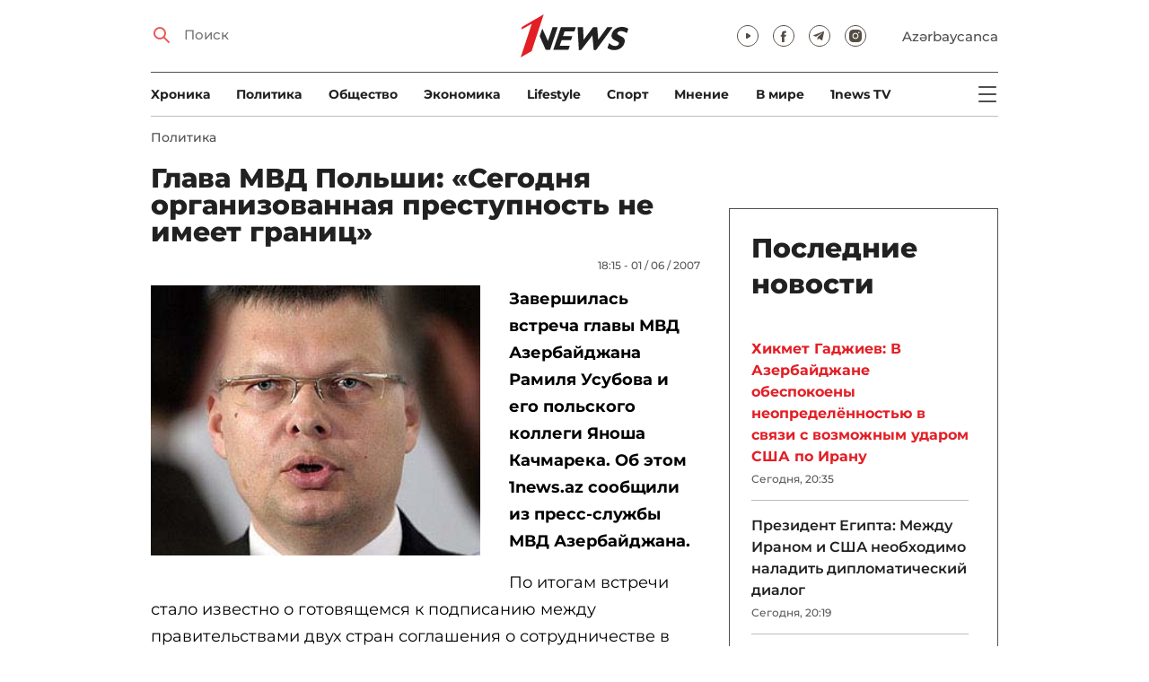

--- FILE ---
content_type: text/html; charset=UTF-8
request_url: https://1news.az/news/20070601061736881-Glava-MVD-Polshi-Segodnya-organizovannaya-prestupnost-ne-imeet-granits
body_size: 12361
content:
<!DOCTYPE html>
<html lang="ru">
<head>

    <meta name="viewport" content="width=device-width, initial-scale=1.0, user-scalable=yes">
<meta charset="UTF-8">

<link href="/assets/css/common.min.css?17-dec-2025" rel="stylesheet">

<meta name="Author" content="1news.az">
<meta name="Developer" content="WEBB">
<meta name="format-detection" content="telephone=no">

<!-- Global site tag (gtag.js) - Google Analytics -->
<script async src="https://www.googletagmanager.com/gtag/js?id=G-TB0Q4JN0PX"></script>
<script>
    window.dataLayer = window.dataLayer || [];
    function gtag(){dataLayer.push(arguments);}
    gtag('js', new Date());

    gtag('config', 'G-TB0Q4JN0PX');
</script>

<link rel="apple-touch-icon" sizes="180x180" href="/assets/i/favicons/apple-touch-icon.png">
<link rel="icon" type="image/png" sizes="32x32" href="/assets/i/favicons/favicon-32x32.png">
<link rel="icon" type="image/png" sizes="16x16" href="/assets/i/favicons/favicon-16x16.png">
<link rel="manifest" href="/assets/i/favicons/site.webmanifest">
<link rel="mask-icon" href="/assets/i/favicons/safari-pinned-tab.svg" color="#e31f26">
<link rel="shortcut icon" href="/assets/i/favicons/favicon.ico">
<meta name="msapplication-TileColor" content="#e31f26">
<meta name="msapplication-config" content="/assets/i/favicons/browserconfig.xml">
<meta name="theme-color" content="#ffffff">

<!-- Facebook Pixel Code --><script>!function(f,b,e,v,n,t,s){if(f.fbq)return;n=f.fbq=function(){n.callMethod?n.callMethod.apply(n,arguments):n.queue.push(arguments)};if(!f._fbq)f._fbq=n;n.push=n;n.loaded=!0;n.version='2.0';n.queue=[];t=b.createElement(e);t.async=!0;t.src=v;s=b.getElementsByTagName(e)[0];s.parentNode.insertBefore(t,s)}(window,document,'script','https://connect.facebook.net/en_US/fbevents.js'); fbq('init', '526040712135749'); fbq('track', 'PageView');</script><noscript> <img height="1" width="1" src="https://www.facebook.com/tr?id=526040712135749&ev=PageView&noscript=1"/></noscript><!-- End Facebook Pixel Code -->

<!-- metrix //-->
<script src="https://cdn.gravitec.net/storage/97bcb0c7177f01ebb65ab695c78a475f/client.js" async></script>
<script>
    window.digitalks=window.digitalks||new function(){var t=this;t._e=[],t._c={},t.config=function(c){var i;t._c=c,t._c.script_id?((i=document.createElement("script")).src="//data.digitalks.az/v1/scripts/"+t._c.script_id+"/track.js?&cb="+Math.random(),i.async=!0,document.head.appendChild(i)):console.error("digitalks: script_id cannot be empty!")};["track","identify"].forEach(function(c){t[c]=function(){t._e.push([c].concat(Array.prototype.slice.call(arguments,0)))}})};

    digitalks.config({
        script_id: "73d0b6e3-59b4-49de-ab3e-a1040c042b44",
        page_url: location.href,
        referrer: document.referrer
    })
</script>
<!-- end of metrix //-->
    <title>Глава МВД Польши: «Сегодня организованная преступность не имеет границ» | 1news.az | Новости</title>

    <meta name="Description" content="Завершилась встреча главы МВД Азербайджана Рамиля Усубова и его польского коллеги Яноша Качмарека. Об этом 1news.az сообщили из пресс-службы МВД ...">

    <meta property="og:title" content="Глава МВД Польши: «Сегодня организованная преступность не имеет границ»">
    <meta property="og:description" content="Завершилась встреча главы МВД Азербайджана Рамиля Усубова и его польского коллеги Яноша Качмарека. Об этом 1news.az сообщили из пресс-службы МВД ...">
    <meta property="og:image" content="https://1news.az/images/articles/2007/06/01/thumb20070601061736881.jpg?2021-02-17+09%3A23%3A27">
    <meta property="og:image:type" content="image/jpeg">
    <meta property="og:image:width" content="1200">
    <meta property="og:image:height" content="630">

    <meta property="og:type" content="article">
    <meta property="og:url" content="/news/20070601061736881-Glava-MVD-Polshi-Segodnya-organizovannaya-prestupnost-ne-imeet-granits">
    <meta property="fb:pages" content="305995220062">
    <meta property="fb:app_id" content="1726445870922203">
    <meta name="twitter:card" content="summary_large_image">

    <link rel="canonical" href="https://1news.az/news/20070601061736881-Glava-MVD-Polshi-Segodnya-organizovannaya-prestupnost-ne-imeet-granits">

    <link href="/assets/css/article.min.css?17-dec-2025" rel="stylesheet">

</head>

<body>

<div class="blurbg"></div>

<div class="topbanner desktop-banner">
    <ins><script type="text/javascript">(function () {var rand = Math.floor(Math.random() * 1e9);var adv_918_iad_div = document.createElement("div");adv_918_iad_div.setAttribute("id", "adviad-zoneid-918" +rand);adv_918_iad_div.style.cssText = "display: flex !important; justify-content: center !important;";document.currentScript.parentElement.appendChild(adv_918_iad_div);var adv_918_iad = document.createElement("script");adv_918_iad.setAttribute("zoneid", 918);adv_918_iad.src = "https://newmedia.az/nativebanner/get_ads.js?v=" + new Date().toJSON().slice(0,10).replace(/-/g,'.');adv_918_iad.async = true;document.currentScript.parentNode.appendChild(adv_918_iad);})();</script></ins>
</div>

<div class="topbanner mobile-banner">
    <ins><script type="text/javascript">(function () {var rand = Math.floor(Math.random() * 1e9);var adv_927_iad_div = document.createElement("div");adv_927_iad_div.setAttribute("id", "adviad-zoneid-927" +rand);adv_927_iad_div.style.cssText = "display: flex !important; justify-content: center !important;";document.currentScript.parentElement.appendChild(adv_927_iad_div);var adv_927_iad = document.createElement("script");adv_927_iad.setAttribute("zoneid", 927);adv_927_iad.src = "https://newmedia.az/nativebanner/get_ads.js?v=" + new Date().toJSON().slice(0,10).replace(/-/g,'.');adv_927_iad.async = true;document.currentScript.parentNode.appendChild(adv_927_iad);})();</script></ins>
</div>

<header class="centered" id="page-header">
    <div class="top">
        <div class="search">
            <i class="icon lupa"></i>

            <form action="/poisk/">
                <input type="text" name="q" id="searchInput" placeholder="Поиск">
                <label for="searchInput">Поиск</label>
            </form>
        </div>

        <div class="logo"><a href="/"><img src="/assets/i/1news-logo.svg" alt="1news.az"></a></div>
<!--        <div class="logo"><a href="/"><img src="/assets/i/1news-logo-xaribulbul.png" alt="1news.az"></a></div>-->
<!--        <div class="logo"><a href="/"><img src="/assets/i/logo-ny-n.svg" alt="1news.az"></a></div>-->
<!--        <div class="logo"><a href="/"><img src="/assets/i/logo-novruz.svg" alt="1news.az"></a></div>-->

        <div class="meta">
            <div class="socials">
                <a href="https://www.youtube.com/@1newsTVOnline" rel="noopener" aria-label="Наш youtube канал" target="_blank"><i class="icon yt"></i></a>
                <a href="https://www.facebook.com/1news.az/" rel="noopener" aria-label="Наш facebook канал" target="_blank"><i class="icon fb"></i></a>
<!--                <a href="https://twitter.com/www_1news_Az" rel="noopener" aria-label="Наш twitter канал" target="_blank"><i class="icon tw"></i></a>-->
                <a href="https://t.me/flash1news" rel="noopener" aria-label="Наш telegram канал" target="_blank"><i class="icon tg"></i></a>
                <a href="https://www.instagram.com/1news.aze/" rel="noopener" aria-label="Наш instagram канал" target="_blank"><i class="icon in"></i></a>
            </div>
            <div class="lang"><a href="/az">Azərbaycanca</a></div>

            <div class="mobileLang"><a href="/az">AZ</a></div>

            <span class="burger-bt">
                <i class="icon burger"></i>
            </span>
        </div>
    </div>

    <div class="mainNavHolder">
        <nav class="mainNav"><a href="/xronika/">Xроника</a><a href="/politika/">Политика</a><a href="/obshestvo/">Общество</a><a href="/ekonomika/">Экономика</a><a href="/lifestyle/">Lifestyle</a><a href="/sport/">Спорт</a><a href="/mnenie/">Мнение</a><a href="/world/">В мире</a><a href="/1news-tv/">1news TV</a></nav>

        <span class="burger-bt">
            <i class="icon burger"></i>
        </span>
    </div>

    <div class="popupNav" id="popupNav">
        <div class="logo"><a href="/"><img src="/assets/i/1news-logo.svg" alt="1news.az"></a></div>
<!--        <div class="logo"><a href="/"><img src="/assets/i/1news-logo-xaribulbul.png" alt="1news.az"></a></div>-->
<!--        <div class="logo"><a href="/"><img src="/assets/i/logo-ny-n.svg" alt="1news.az"></a></div>-->
<!--        <div class="logo"><a href="/"><img src="/assets/i/logo-novruz.svg" alt="1news.az"></a></div>-->

        <div class="close-bt"><i class="icon close"></i></div>

        <div class="socials">
            <a href="https://www.youtube.com/@1newsTVOnline" rel="noopener" aria-label="Наш youtube канал" target="_blank"><i class="icon yt"></i></a>
            <a href="https://www.facebook.com/1news.az/" rel="noopener" aria-label="Наш facebook канал" target="_blank"><i class="icon fb"></i></a>
<!--            <a href="https://twitter.com/www_1news_Az" rel="noopener" aria-label="Наш twitter канал" target="_blank"><i class="icon tw"></i></a>-->
            <a href="https://t.me/flash1news" rel="noopener" aria-label="Наш telegram канал" target="_blank"><i class="icon tg"></i></a>
            <a href="https://www.instagram.com/1news.aze/" rel="noopener" aria-label="Наш instagram канал" target="_blank"><i class="icon in"></i></a>
        </div>

        <div class="lang"><a href="/az">Azərbaycanca</a></div>

        <div class="mainNav">
            <div class="importantSections"><a href="/ot-redakcii/">От редакции</a><a href="/blagotvoritelnost/">Благотворительность</a>                <a href="/1news-tv/"><img src="/assets/i/1news-TV-logo.svg?16-jan-2022" alt="1news TV"></a>
            </div>

            <ul class="level1">
                <li><a href="/xronika/">Xроника</a></li><li><a href="/politika/">Политика</a></li><li><a href="/obshestvo/">Общество</a></li><li><a href="/ekonomika/">Экономика</a><ul class="level1"></ul></li><li><a href="/lifestyle/">Lifestyle</a><ul class="level1"></ul></li><li><a href="/sport/">Спорт</a><ul class="level1"><li><a href="/sport/football/">Футбол</a></li></ul></li><li><a href="/mnenie/">Мнение</a><ul class="level1"></ul></li><li><a href="/world/">В мире</a><ul class="level1"><li><a href="/world/armenia/">Армения</a></li></ul></li>            </ul>
        </div>

        <nav class="secondaryNav"><a href="/reklama/">Реклама на сайте</a><a href="/ispolzovanie-informacii/">Использование
                информации</a><a href="/onas/">О нас</a><a href="/kontakti/">Контакты</a></nav>
    </div>

    </header>
<section class="centered mainContainer">
    <div class="leftColumn">

        <article class="mainArticle">
            <a href="/politika/" class="sectionTitle">Политика</a><h1 class="title">Глава МВД Польши: «Сегодня организованная преступность не имеет границ»</h1><div class="authorNDate"><span class="author"></span><span class="date">18:15 - 01 / 06 / 2007</span></div><div class="content"><div class="thumb"><img src="/images/articles/2007/06/01/thumb20070601061736881.jpg?2021-02-17+09%3A23%3A27" alt="Глава МВД Польши: «Сегодня организованная преступность не имеет границ»"></div><p><strong>Завершилась встреча главы МВД Азербайджана Рамиля Усубова и его польского коллеги Яноша Качмарека. Об этом 1news.az сообщили из пресс-службы МВД Азербайджана.</strong> 
<p>По итогам встречи стало известно о готовящемся к подписанию между правительствами двух стран соглашения о сотрудничестве в области борьбы с терроризмом и организованной преступностью.                 <div class="AdviadNativeVideo" style="max-width: 720px;"></div>
                <script type="text/javascript">(function () {window._ttzi = 172; var adv_172_iad = document.createElement("script");adv_172_iad.src = "https://newmedia.az/nativevideo/get_ads.js?v=" + new Date().toJSON().slice(0,10).replace(/-/g,'.');adv_172_iad.async = true;(document.body || document.head || document.documentElement).appendChild(adv_172_iad);adv_172_iad.onload = function(){adv_172_iad.parentNode.removeChild(adv_172_iad);}})();</script>
                
<p>По словам главы МВД Польши, за последние годы Польша достигла больших успехов в области борьбы с организованной преступностью и готова поделиться с Азербайджаном имеющимся опытом в этой сфере. «Сегодня организованная преступность не имеет границ, и такие встречи крайне важны для борьбы с этим злом», - отметил Я.Качмарек. 
<p>В свою очередь Р.Усубов отметил важность развития отношений между Азербайджаном и Польшей в различных областях, в том числе и между правоохранительными органами.
<p>«Мировые государства уделяют повышенное внимание борьбе с международным терроризмом, транснациональной организованной преступностью, незаконной миграцией, незаконным оборотом наркотиков, поэтому, безусловно, эти глобальные проблемы необходимо решать совместно», - отметил глава МВД Азербайджана.
<p><b>Н. Гасанов, 1</b><b>news.az</b><div style="clear:both;"></div></div><div class="articleBottom"><div class="authors"></div><div class="socials"><span>Поделиться:</span><a href="https://www.facebook.com/sharer/sharer.php?u=https%3A%2F%2F1news.az%2Fnews%2F20070601061736881-Glava-MVD-Polshi-Segodnya-organizovannaya-prestupnost-ne-imeet-granits" rel="noopener" aria-label="Facebook" target="_blank" class="fb"></a><a href="https://x.com/intent/post?text=%D0%93%D0%BB%D0%B0%D0%B2%D0%B0+%D0%9C%D0%92%D0%94+%D0%9F%D0%BE%D0%BB%D1%8C%D1%88%D0%B8%3A+%C2%AB%D0%A1%D0%B5%D0%B3%D0%BE%D0%B4%D0%BD%D1%8F+%D0%BE%D1%80%D0%B3%D0%B0%D0%BD%D0%B8%D0%B7%D0%BE%D0%B2%D0%B0%D0%BD%D0%BD%D0%B0%D1%8F+%D0%BF%D1%80%D0%B5%D1%81%D1%82%D1%83%D0%BF%D0%BD%D0%BE%D1%81%D1%82%D1%8C+%D0%BD%D0%B5+%D0%B8%D0%BC%D0%B5%D0%B5%D1%82+%D0%B3%D1%80%D0%B0%D0%BD%D0%B8%D1%86%C2%BB&url=https%3A%2F%2F1news.az%2Fnews%2F20070601061736881-Glava-MVD-Polshi-Segodnya-organizovannaya-prestupnost-ne-imeet-granits" rel="noopener" target="_blank" aria-label="Twitter" class="tw"></a><a href="https://api.whatsapp.com/send?text=https%3A%2F%2F1news.az%2Fnews%2F20070601061736881-Glava-MVD-Polshi-Segodnya-organizovannaya-prestupnost-ne-imeet-granits" rel="noopener" aria-label="Whatsapp" target="_blank" class="wa"></a><a href="https://telegram.me/share/url?url=https%3A%2F%2F1news.az%2Fnews%2F20070601061736881-Glava-MVD-Polshi-Segodnya-organizovannaya-prestupnost-ne-imeet-granits" rel="noopener" aria-label="Telegram" target="_blank" class="tg"></a></div><div class="views"><i></i>978</div></div>
        </article>

        
        <div class="aktualnieNovosti hasbottomborder">
            <h2 class="title">Актуально</h2>

            <div class="newsHolder">
                <div class="news"><a href="/xronika/" class="sectionTitle">Xроника</a><h3 class="title"><a href="/news/20260130044348863-Utverzhden-Plan-meropriyatii-v-svyazi-s-obyavleniem-2026-goda-Godom-gradostroitelstva-i-arkhitektury-v-Azerbaidzhane" class="title">Утвержден «План мероприятий в связи с объявлением 2026 года «Годом  ...</a></h3></div><div class="news"><a href="/obshestvo/" class="sectionTitle">Общество</a><h3 class="title"><a href="/news/20260130095924741-V-sude-rassmotryat-vopros-ob-areste-rukovoditelya-tsentra-Gurtulush-i-ego-sotrudnikov-OBNOVLENO" class="title">В суде рассмотрят вопрос об аресте руководителя центра «Гуртулуш» и его  ...</a></h3></div><div class="news"><a href="/politika/" class="sectionTitle">Политика</a><h3 class="title"><a href="/news/20260130043341807-Azerbaidzhan-i-OON-obsudili-sotrudnichestvo-v-ramkakh-novoi-Ramochnoi-programmy" class="title">Азербайджан и ООН обсудили сотрудничество в рамках новой Рамочной программы</a></h3></div><div class="news"><a href="/obshestvo/" class="sectionTitle">Общество</a><h3 class="title"><a href="/news/20260130031909976-Bol-radi-laikov-kak-v-Azerbaidzhane-prevrashcayut-chuzhuyu-uyazvimost-v-kontent" class="title">Боль ради лайков: как в Азербайджане превращают чужую уязвимость в контент</a></h3></div>            </div>
        </div>

        <div class="leftColumnBanner"></div>

        <div class="mobileBanner">
            <ins>
                <script type="text/javascript">(function() {
                        var rand = Math.floor(Math.random() * 1e9);
                        var adv_928_iad_div = document.createElement("div");
                        adv_928_iad_div.setAttribute("id", "adviad-zoneid-928" + rand);
                        adv_928_iad_div.style.cssText = "display: flex !important; justify-content: center !important;";
                        document.currentScript.parentElement.appendChild(adv_928_iad_div);
                        var adv_928_iad = document.createElement("script");
                        adv_928_iad.setAttribute("zoneid", 928);
                        adv_928_iad.src = "https://newmedia.az/nativebanner/get_ads.js?v=" + new Date().toJSON().slice(0, 10).replace(/-/g, '.');
                        adv_928_iad.async = true;
                        document.currentScript.parentNode.appendChild(adv_928_iad);
                    })();</script>
            </ins>
        </div>

        <div class="fourNews">
            <h2 class="title">Политика</h2><div class="newsHolder"><div class="news"><a href="/news/20260130083309738-KHikmet-Gadzhiev-V-Azerbaidzhane-obespokoeny-neopredelyonnostyu-v-svyazi-s-vozmozhnym-udarom-SSHA-po-Iranu"><figure><img src="/images/2026/01/30/20260130083309738/thumb.jpg?2026-01-30+20%3A36%3A52" loading="lazy" alt=""></figure></a><h3 class="title"><a href="/news/20260130083309738-KHikmet-Gadzhiev-V-Azerbaidzhane-obespokoeny-neopredelyonnostyu-v-svyazi-s-vozmozhnym-udarom-SSHA-po-Iranu">Хикмет Гаджиев: В Азербайджане обеспокоены неопределённостью в связи с возможным ударом США по Ирану</a></h3></div><div class="news"><a href="/news/20260130080004114-Osvobozhden-ot-dolzhnosti-glava-IV-Garadagskogo-raiona-Baku"><figure><img src="/images/2026/01/30/20260130080004114/thumb.jpg?2026-01-30+20%3A02%3A16" loading="lazy" alt=""></figure></a><h3 class="title"><a href="/news/20260130080004114-Osvobozhden-ot-dolzhnosti-glava-IV-Garadagskogo-raiona-Baku">Освобожден от должности глава ИВ Гарадагского района Баку</a></h3></div><div class="news"><a href="/news/20260130062318544-Azerbaidzhan-i-SSHA-zavershayut-rabotu-nad-KHartiei-strategicheskogo-partnerstva"><figure><img src="/images/2026/01/30/20260130062318544/thumb.jpg?2026-01-30+18%3A27%3A19" loading="lazy" alt=""></figure></a><h3 class="title"><a href="/news/20260130062318544-Azerbaidzhan-i-SSHA-zavershayut-rabotu-nad-KHartiei-strategicheskogo-partnerstva">Азербайджан и США завершают работу над Хартией стратегического партнерства</a></h3></div><div class="news"><a href="/news/20260130051935379-MID-RF-Moskva-izuchit-varianty-podklyucheniya-k-TRIPP"><figure><img src="/images/2026/01/30/20260130051935379/thumb.jpg?2026-01-30+17%3A55%3A07" loading="lazy" alt=""></figure></a><h3 class="title"><a href="/news/20260130051935379-MID-RF-Moskva-izuchit-varianty-podklyucheniya-k-TRIPP">МИД РФ: Москва изучит варианты подключения к TRIPP</a></h3></div></div>        </div>

        <div class="mobileBanner">
            <ins>
                <script type="text/javascript">(function() {
                        var rand = Math.floor(Math.random() * 1e9);
                        var adv_928_iad_div = document.createElement("div");
                        adv_928_iad_div.setAttribute("id", "adviad-zoneid-928" + rand);
                        adv_928_iad_div.style.cssText = "display: flex !important; justify-content: center !important;";
                        document.currentScript.parentElement.appendChild(adv_928_iad_div);
                        var adv_928_iad = document.createElement("script");
                        adv_928_iad.setAttribute("zoneid", 928);
                        adv_928_iad.src = "https://newmedia.az/nativebanner/get_ads.js?v=" + new Date().toJSON().slice(0, 10).replace(/-/g, '.');
                        adv_928_iad.async = true;
                        document.currentScript.parentNode.appendChild(adv_928_iad);
                    })();</script>
            </ins>
        </div>

        <div class="fiveNews hasbottomborder">
            <h2 class="title">Выбор редактора</h2>

            <div class="newsHolder">
                <div class="news"><a href="/news/20260122054943307-V-ozhidanii-vtorogo-neftyanogo-buma"><figure><img src="/images/2026/01/22/20260122054943307/thumb.jpg?2026-01-23+14%3A52%3A19" loading="lazy" alt=""></figure></a><h3 class="title"><a href="/news/20260122054943307-V-ozhidanii-vtorogo-neftyanogo-buma">В ожидании «второго нефтяного бума»</a></h3></div><div class="news"><a href="/news/20260119020019678-Stagnatsiya-Bank-BTB-betonnye-aktivy-i-problemy-likvidnosti"><figure><img src="/images/2026/01/19/20260119020019678/thumb.jpg?2026-01-21+09%3A53%3A42" loading="lazy" alt=""></figure></a><h3 class="title"><a href="/news/20260119020019678-Stagnatsiya-Bank-BTB-betonnye-aktivy-i-problemy-likvidnosti">Стагнация Bank BTB: «бетонные» активы и проблемы ликвидности</a></h3></div><div class="news"><a href="/news/20260112015437564-Kak-media-organizatsiya-stala-ochishcat-Karabakh-ot-min-V-intervyu-1news-az-Umud-Mirzaev-rasstavlyaet-vse-tochki-nad-i-FOTO"><figure><img src="/images/2026/01/12/20260112015437564/thumb.jpg?2026-01-16+14%3A13%3A03" loading="lazy" alt=""></figure></a><h3 class="title"><a href="/news/20260112015437564-Kak-media-organizatsiya-stala-ochishcat-Karabakh-ot-min-V-intervyu-1news-az-Umud-Mirzaev-rasstavlyaet-vse-tochki-nad-i-FOTO">Как медиа-организация стала очищать Карабах от мин: В интервью 1news.az Умуд Мирзаев расставляет все точки над i - ФОТО</a></h3></div><div class="news"><a href="/news/20260113082440533-Bank-of-Baku-i-skrytaya-tsena-rosta-o-chem-govoryat-otchety-banka"><figure><img src="/images/2026/01/13/20260113082440533/thumb.jpg?2026-01-15+10%3A39%3A11" loading="lazy" alt=""></figure></a><h3 class="title"><a href="/news/20260113082440533-Bank-of-Baku-i-skrytaya-tsena-rosta-o-chem-govoryat-otchety-banka">Bank of Baku и скрытая цена роста: о чем говорят отчеты банка?</a></h3></div><div class="news"><a href="/news/20260112084000751-Inogda-bankam-nuzhno-dat-umeret-uroki-azerbaidzhanskogo-eksperimenta"><figure><img src="/images/2026/01/12/20260112084000751/thumb.jpg?2026-01-15+10%3A39%3A40" loading="lazy" alt=""></figure></a><h3 class="title"><a href="/news/20260112084000751-Inogda-bankam-nuzhno-dat-umeret-uroki-azerbaidzhanskogo-eksperimenta">Иногда банкам нужно дать умереть: уроки азербайджанского эксперимента</a></h3></div>            </div>
        </div>

        <div class="mobileBanner">
            <ins>
                <script type="text/javascript">(function() {
                        var rand = Math.floor(Math.random() * 1e9);
                        var adv_928_iad_div = document.createElement("div");
                        adv_928_iad_div.setAttribute("id", "adviad-zoneid-928" + rand);
                        adv_928_iad_div.style.cssText = "display: flex !important; justify-content: center !important;";
                        document.currentScript.parentElement.appendChild(adv_928_iad_div);
                        var adv_928_iad = document.createElement("script");
                        adv_928_iad.setAttribute("zoneid", 928);
                        adv_928_iad.src = "https://newmedia.az/nativebanner/get_ads.js?v=" + new Date().toJSON().slice(0, 10).replace(/-/g, '.');
                        adv_928_iad.async = true;
                        document.currentScript.parentNode.appendChild(adv_928_iad);
                    })();</script>
            </ins>
        </div>

        <div class="fourNews mobileOneBigThumb">
            <h2 class="title">Новости для вас</h2>

            <div class="newsHolder">
                <div class="news"><a href="/news/20260124085316550-Donald-Tramp-poblagodaril-Ilkhama-Alieva"><figure><img src="/images/2026/01/24/20260124085316550/thumb.jpg?2026-01-24+09%3A03%3A58" loading="lazy" alt=""></figure></a><h3 class="title"><a href="/news/20260124085316550-Donald-Tramp-poblagodaril-Ilkhama-Alieva">Дональд Трамп поблагодарил Ильхама Алиева</a></h3></div><div class="news"><a href="/news/20260126074203181-Ministr-Armeniya-rasschityvaet-na-uchastie-Azerbaidzhana-na-COP17"><figure><img src="/images/2026/01/26/20260126074203181/thumb.jpg?2026-01-26+19%3A45%3A18" loading="lazy" alt=""></figure></a><h3 class="title"><a href="/news/20260126074203181-Ministr-Armeniya-rasschityvaet-na-uchastie-Azerbaidzhana-na-COP17">Министр: Армения рассчитывает на участие Азербайджана на COP17</a></h3></div><div class="news"><a href="/news/20260124091100144-Vitse-prezident-SSHA-posetit-Azerbaidzhan"><figure><img src="/images/2026/01/24/20260124091100144/thumb.jpg?2026-01-24+09%3A12%3A35" loading="lazy" alt=""></figure></a><h3 class="title"><a href="/news/20260124091100144-Vitse-prezident-SSHA-posetit-Azerbaidzhan">Вице-президент США посетит Азербайджан</a></h3></div><div class="news"><a href="/news/20260123114601558-Vitse-spiker-parlamenta-Gruzii-Kavkaz-formiruetsya-kak-edinoe-ekonomicheskoe-prostranstvo"><figure><img src="/images/2026/01/23/20260123114601558/thumb.jpg?2026-01-23+23%3A50%3A23" loading="lazy" alt=""></figure></a><h3 class="title"><a href="/news/20260123114601558-Vitse-spiker-parlamenta-Gruzii-Kavkaz-formiruetsya-kak-edinoe-ekonomicheskoe-prostranstvo">Вице-спикер парламента Грузии: Кавказ формируется как единое экономическое пространство</a></h3></div>            </div>
        </div>
    </div>

    <div class="rightColumn">
        <div class="rightColumnFirstBanner">
            <ins><script type="text/javascript">(function () {var rand = Math.floor(Math.random() * 1e9);var adv_921_iad_div = document.createElement("div");adv_921_iad_div.setAttribute("id", "adviad-zoneid-921" +rand);adv_921_iad_div.style.cssText = "display: flex !important; justify-content: center !important;";document.currentScript.parentElement.appendChild(adv_921_iad_div);var adv_921_iad = document.createElement("script");adv_921_iad.setAttribute("zoneid", 921);adv_921_iad.src = "https://newmedia.az/nativebanner/get_ads.js?v=" + new Date().toJSON().slice(0,10).replace(/-/g,'.');adv_921_iad.async = true;document.currentScript.parentNode.appendChild(adv_921_iad);})();</script></ins>
    </div>



<article class="latestNews tablet-portrait-up-show">
    <h2 class="title">Последние новости</h2>

    <div class="newsHolder">
        <div class="news"><h3 class="title"><a href="/news/20260130083309738-KHikmet-Gadzhiev-V-Azerbaidzhane-obespokoeny-neopredelyonnostyu-v-svyazi-s-vozmozhnym-udarom-SSHA-po-Iranu" class="bold" target="_blank">Хикмет Гаджиев: В Азербайджане обеспокоены неопределённостью в связи с возможным ударом США по Ирану</h3></a><span class="date">Сегодня, 20:35</span></div><div class="news"><h3 class="title"><a href="/news/20260130081353348-Prezident-Egipta-Mezhdu-Iranom-i-SSHA-neobkhodimo-naladit-diplomaticheskii-dialog" target="_blank">Президент Египта: Между Ираном и США необходимо наладить дипломатический диалог</h3></a><span class="date">Сегодня, 20:19</span></div><div class="news"><h3 class="title"><a href="/news/20260130080711986-Minfin-SSHA-vvel-sanktsii-protiv-glavy-MVD-Irana" target="_blank">Минфин США ввел санкции против главы МВД Ирана</h3></a><span class="date">Сегодня, 20:09</span></div><div class="news"><h3 class="title"><a href="/news/20260130080004114-Osvobozhden-ot-dolzhnosti-glava-IV-Garadagskogo-raiona-Baku" target="_blank">Освобожден от должности глава ИВ Гарадагского района Баку</h3></a><span class="date">Сегодня, 20:02</span></div><div class="news"><h3 class="title"><a href="/news/20260130072347663-Guterrish-OON-nakhoditsya-pod-ugrozoi-neminuemogo-finansovogo-kollapsa" target="_blank">Гутерриш: ООН находится под угрозой «неминуемого финансового коллапса»</h3></a><span class="date">Сегодня, 19:27</span></div><div class="news"><h3 class="title"><a href="/news/20260130063829150-Transformatsiya-taksi-rol-mobilnykh-prilozhenii-i-sluzhby-podderzhki-VIDEO" target="_blank">Трансформация такси: роль мобильных приложений и службы поддержки - ВИДЕО</h3></a><span class="date">Сегодня, 19:10</span></div><div class="news"><h3 class="title"><a href="/news/20260130065547759-Erdogan-provel-vstrechu-s-glavoi-MID-Irana" target="_blank">Эрдоган провел встречу с главой МИД Ирана</h3></a><span class="date">Сегодня, 18:46</span></div><div class="news"><h3 class="title"><a href="/news/20260130063049503-TSentrobank-Azerbaidzhana-i-kitaiskaya-UnionPay-podpisali-memorandum-o-sotrudnichestve" target="_blank">Центробанк Азербайджана и китайская UnionPay подписали меморандум о сотрудничестве</h3></a><span class="date">Сегодня, 18:36</span></div><div class="news"><h3 class="title"><a href="/news/20260130062318544-Azerbaidzhan-i-SSHA-zavershayut-rabotu-nad-KHartiei-strategicheskogo-partnerstva" class="bold" target="_blank">Азербайджан и США завершают работу над Хартией стратегического партнерства</h3></a><span class="date">Сегодня, 18:27</span></div><div class="news"><h3 class="title"><a href="/news/20260130061430493-Na-zasedanii-Ekonomicheskogo-soveta-obsuzhden-plan-deyatelnosti-na-2026-g" target="_blank">На заседании Экономического совета обсужден план деятельности на 2026 г</h3></a><span class="date">Сегодня, 18:15</span></div><div class="news"><h3 class="title"><a href="/news/20260130055800370-V-Azerbaidzhane-proizoshlo-izverzhenie-gryazevogo-vulkana-VIDEO" target="_blank">В Азербайджане произошло извержение грязевого вулкана - ВИДЕО</h3></a><span class="date">Сегодня, 18:00</span></div><div class="news"><h3 class="title"><a href="/news/20260130055544401-Iran-nameren-razvivat-svoyu-oboronnuyu-infrastrukturu" target="_blank">Иран намерен развивать свою оборонную инфраструктуру</h3></a><span class="date">Сегодня, 17:57</span></div><div class="news"><h3 class="title"><a href="/news/20260130054848612-Glava-Minyusta-Grenlandii-Nas-ne-kupit" target="_blank">Глава Минюста Гренландии: «Нас не купить»</h3></a><span class="date">Сегодня, 17:54</span></div><div class="news"><h3 class="title"><a href="/news/20260130095924741-V-sude-rassmotryat-vopros-ob-areste-rukovoditelya-tsentra-Gurtulush-i-ego-sotrudnikov-OBNOVLENO" class="bold" target="_blank">В суде рассмотрят вопрос об аресте руководителя центра «Гуртулуш» и его сотрудников - ОБНОВЛЕНО</h3></a><span class="date">Сегодня, 17:47</span></div><div class="news"><h3 class="title"><a href="/news/20260130040542110-Geidar-Mirza-o-posledstviyakh-pozhara-Snachala-vozmeshcenie-ushcerba-lyudyam-potom-biznes" class="bold" target="_blank">Гейдар Мирза о последствиях пожара: Сначала возмещение ущерба людям, потом - бизнес</h3></a><span class="date">Сегодня, 17:38</span></div><div class="news"><h3 class="title"><a href="/news/20260130052805283-ZHitel-Zagataly-zakupil-krupnuyu-partiyu-narkotikov-u-grazhdanina-Irana-dlya-pereprodazhi" target="_blank">Житель Загаталы закупил крупную партию наркотиков у гражданина Ирана для перепродажи</h3></a><span class="date">Сегодня, 17:31</span></div><div class="news"><h3 class="title"><a href="/news/20260130052603286-V-Azerbaidzhane-obyavleno-zheltoe-preduprezhdenie" class="bold" target="_blank">В Азербайджане объявлено «желтое» предупреждение</h3></a><span class="date">Сегодня, 17:27</span></div><div class="news"><h3 class="title"><a href="/news/20260130052258837-Sudya-syn-kotorogo-ranil-zhenu-i-pokonchil-s-soboi-Tyazheloe-gore" target="_blank">Судья, сын которого ранил жену и покончил с собой: «Тяжелое горе...»</h3></a><span class="date">Сегодня, 17:25</span></div><div class="news"><h3 class="title"><a href="/news/20260130051935379-MID-RF-Moskva-izuchit-varianty-podklyucheniya-k-TRIPP" target="_blank">МИД РФ: Москва изучит варианты подключения к TRIPP</h3></a><span class="date">Сегодня, 17:22</span></div><div class="news"><h3 class="title"><a href="/news/20260130051043378-Teplo-dlya-Ukrainy-ot-Azerbaidzhana-vitse-spiker-Verkhovnoi-Rady-o-gumpomoshci-Baku" target="_blank">"Тепло для Украины от Азербайджана!" - вице-спикер Верховной Рады о гумпомощи Баку</h3></a><span class="date">Сегодня, 17:11</span></div>    </div>

    <a href="/lenta/" class="allnews">Все новости</a>
</article>

<div class="rightColumnSecondBanner">
    <ins><script type="text/javascript">(function () {var rand = Math.floor(Math.random() * 1e9);var adv_922_iad_div = document.createElement("div");adv_922_iad_div.setAttribute("id", "adviad-zoneid-922" +rand);adv_922_iad_div.style.cssText = "display: flex !important; justify-content: center !important;";document.currentScript.parentElement.appendChild(adv_922_iad_div);var adv_922_iad = document.createElement("script");adv_922_iad.setAttribute("zoneid", 922);adv_922_iad.src = "https://newmedia.az/nativebanner/get_ads.js?v=" + new Date().toJSON().slice(0,10).replace(/-/g,'.');adv_922_iad.async = true;document.currentScript.parentNode.appendChild(adv_922_iad);})();</script></ins>
</div>    </div>
</section>

<div class="videoBlock">
    <div class="centered">
        <a href="/1news-tv/" class="titleLogo"><img src="/assets/i/1news-TV-logo-darkmode.svg?16-jan-2022" alt="1news TV"></a><h2 class="visually-hidden"><a href="/1news-tv/">1news TV</a></h2><div class="bigVideo"><figure><a href="/news/20260128104603956-Papa-v-dekrete-vospolzuyutsya-li-azerbaidzhanskie-ottsy-novym-otpuskom-VIDEOOPROS"><img src="/images/2026/01/28/20260128104603956/thumb.jpg?2026-01-29+11%3A39%3A15" loading="lazy" alt="«Папа в декрете»: воспользуются ли азербайджанские отцы новым отпуском? - ВИДЕООПРОС"></a></figure><div class="desc"><a href="/1news-tv/" class="sectionTitle">1news TV</a><h3><a href="/news/20260128104603956-Papa-v-dekrete-vospolzuyutsya-li-azerbaidzhanskie-ottsy-novym-otpuskom-VIDEOOPROS" class="title">«Папа в декрете»: воспользуются ли азербайджанские отцы новым отпуском? - ВИДЕООПРОС</a></h3><a href="/news/20260128104603956-Papa-v-dekrete-vospolzuyutsya-li-azerbaidzhanskie-ottsy-novym-otpuskom-VIDEOOPROS" class="txt">Одной из самых обсуждаемых тем последних дней стало внесение изменений в Трудовой кодекс АР, согласно которым отцы получили право на</a><span class="date">29 / 01 / 2026, 11:40</span></div></div><div class="videoNewsHolder"><div class="news"><a href="/news/20260123040052971-Posmertnye-maski-khranyashciesya-v-Baku-Rashid-Beibutov-Uzeir-Gadzhibeili-Byulbyul-FOTO-VIDEO"><figure><img src="/images/2026/01/23/20260123040052971/thumb.jpg?2026-01-23+16%3A31%3A29" loading="lazy" alt="Посмертные маски, хранящиеся в Баку: Рашид Бейбутов, Узеир Гаджибейли, Бюльбюль… - ФОТО - ВИДЕО"></figure></a><h3 class="title"><a href="/news/20260123040052971-Posmertnye-maski-khranyashciesya-v-Baku-Rashid-Beibutov-Uzeir-Gadzhibeili-Byulbyul-FOTO-VIDEO">Посмертные маски, хранящиеся в Баку: Рашид Бейбутов, Узеир Гаджибейли, Бюльбюль… - ФОТО - ВИДЕО</a></h3><span class="date">23 / 01 / 2026, 16:28</span></div><div class="news"><a href="/news/20251226051246260-Rumiya-Agaeva-YA-ne-obyazana-vyglyadet-kak-na-oblozhke-glavnoe-chtoby-mne-bylo-komfortno-VIDEOINTERVYU"><figure><img src="/images/2025/12/26/20251226051246260/thumb.jpg?2025-12-26+17%3A24%3A01" loading="lazy" alt="Румия Агаева: «Я не обязана выглядеть «как на обложке», главное, чтобы мне было комфортно» - ВИДЕОИНТЕРВЬЮ"></figure></a><h3 class="title"><a href="/news/20251226051246260-Rumiya-Agaeva-YA-ne-obyazana-vyglyadet-kak-na-oblozhke-glavnoe-chtoby-mne-bylo-komfortno-VIDEOINTERVYU">Румия Агаева: «Я не обязана выглядеть «как на обложке», главное, чтобы мне было комфортно» - ВИДЕОИНТЕРВЬЮ</a></h3><span class="date">26 / 12 / 2025, 17:22</span></div><div class="news"><a href="/news/20251212121328725-Sbil-peshekhoda-vinovat-Vsegda-VIDEOREPORTAZH"><figure><img src="/images/2025/12/12/20251212121328725/thumb.jpg?2025-12-12+17%3A06%3A42" loading="lazy" alt="Сбил пешехода - виноват. Всегда? - ВИДЕОРЕПОРТАЖ"></figure></a><h3 class="title"><a href="/news/20251212121328725-Sbil-peshekhoda-vinovat-Vsegda-VIDEOREPORTAZH">Сбил пешехода - виноват. Всегда? - ВИДЕОРЕПОРТАЖ</a></h3><span class="date">12 / 12 / 2025, 15:50</span></div><div class="news"><a href="/news/20251210044517984-YOlka-v-tsifrakh-skolko-potratyat-bakintsy-na-novogodnie-ukrasheniya-VIDEOREPORTAZH"><figure><img src="/images/2025/12/10/20251210044517984/thumb.jpg?2025-12-11+10%3A11%3A53" loading="lazy" alt="Ёлка в цифрах: сколько потратят бакинцы на новогодние украшения? - ВИДЕОРЕПОРТАЖ"></figure></a><h3 class="title"><a href="/news/20251210044517984-YOlka-v-tsifrakh-skolko-potratyat-bakintsy-na-novogodnie-ukrasheniya-VIDEOREPORTAZH">Ёлка в цифрах: сколько потратят бакинцы на новогодние украшения? - ВИДЕОРЕПОРТАЖ</a></h3><span class="date">10 / 12 / 2025, 17:36</span></div><div class="news"><a href="/news/20251114041100450-Muzei-Pobedy-kak-simvol-nepokolebimoi-voli-Azerbaidzhana-VIDEOREPORTAZH"><figure><img src="/images/2025/11/14/20251114041100450/thumb.jpg?2025-11-14+17%3A43%3A29" loading="lazy" alt="Музей Победы как символ непоколебимой воли Азербайджана - ВИДЕОРЕПОРТАЖ"></figure></a><h3 class="title"><a href="/news/20251114041100450-Muzei-Pobedy-kak-simvol-nepokolebimoi-voli-Azerbaidzhana-VIDEOREPORTAZH">Музей Победы как символ непоколебимой воли Азербайджана - ВИДЕОРЕПОРТАЖ</a></h3><span class="date">14 / 11 / 2025, 16:48</span></div></div>    </div>
</div><div class="centered">
    <footer id="page-footer">
        <nav class="footmenu">
            <a href="/reklama/">Реклама на сайте</a>
            <a href="/ispolzovanie-informacii/">Использование информации</a>
            <a href="/onas/">О нас</a>
            <a href="/kontakti/">Контакты</a>
        </nav>

        <div class="copyright">
            При использовании материалов гиперссылка на сайт <a href="https://1news.az">1news.az</a>
            обязательна.<br><br>
            &copy; Copyright 2007-2026. First News Media<br>
            Все права защищены<br>

            <div class="liveinternet" style="padding-top: 8px;">
                                    <!--LiveInternet counter--><a href="https://www.liveinternet.ru/click" rel="noopener"
                                                  target="_blank"><img id="licntD2AB" width="88" height="31" style="border:0"
                                                                       title="LiveInternet: number of pageviews for 24 hours, of visitors for 24 hours and for today is shown"
                                                                       src="[data-uri]"
                                                                       alt=""/></a>
                    <script>(function(d, s) {
                            d.getElementById("licntD2AB").src =
                                "https://counter.yadro.ru/hit?t14.4;r" + escape(d.referrer) +
                                ((typeof (s) == "undefined") ? "" : ";s" + s.width + "*" + s.height + "*" +
                                    (s.colorDepth ? s.colorDepth : s.pixelDepth)) + ";u" + escape(d.URL) +
                                ";h" + escape(d.title.substring(0, 150)) + ";" + Math.random()
                        })
                        (document, screen)</script><!--/LiveInternet-->
                                </div>
        </div>
    </footer>
</div>

<div class="bgBanners">
    <div class="bgLeftBanner">
        <!--Add this code to left banner div-->
        <div id="bg_adviad_left" class="bg_adviad_both" style="z-index: 999999"></div>
    </div>
    <div class="bgRightBanner">
        <!--Add this code to right banner div-->
        <div id="bg_adviad_right" class="bg_adviad_both" style="z-index: 999999"><script type="text/javascript">(function () {var adv_936_iad = document.createElement("script");adv_936_iad.setAttribute("zoneid", 936);adv_936_iad.src = "https://newmedia.az/nativebanner/get_ads.js?v=" + new Date().toJSON().slice(0,10).replace(/-/g,'.');adv_936_iad.async = true;document.currentScript.parentNode.appendChild(adv_936_iad);})();</script></div>
    </div>
</div>

<!--<script src="//www.gstatic.com/firebasejs/3.6.8/firebase.js"></script>-->
<script src="/assets/js/app.js?22-jun-2021v2" async></script>

<script async src="https://pagead2.googlesyndication.com/pagead/js/adsbygoogle.js?client=ca-pub-9598875760165894" crossorigin="anonymous"></script>

<!-- azercell fullscreen //-->
<ins data-revive-zoneid="428" data-revive-id="144e1bb6fa796840b2323709bbb2f595"></ins>
<script async src="//ads2.imv.az/www/delivery/asyncjs.php"></script>
<script type="application/ld+json">
    {
        "@context": "https://schema.org",
        "@type": "NewsArticle",
        "headline": "Глава МВД Польши: «Сегодня организованная преступность не имеет границ»",
            "image": [
                "https://1news.az/images/articles/2007/06/01/thumb20070601061736881.jpg"    ],
      "datePublished": "2007-06-01T18:15:00+05:00",
      "dateModified": "2021-02-17T09:23:27+04:00"
        }
</script>

<script type="application/ld+json">
    {
        "@context": "https://schema.org",
        "@type": "BreadcrumbList",
        "itemListElement": [
                    {
            "@type": "ListItem",
            "position": 1,
            "name": "Политика",
            "item": "https://1news.az/politika/"
        },{
            "@type": "ListItem",
            "position": 2,
            "name": "Глава МВД Польши: «Сегодня организованная преступность не имеет границ»"
        }]
    }
</script>

<script defer src="https://static.cloudflareinsights.com/beacon.min.js/vcd15cbe7772f49c399c6a5babf22c1241717689176015" integrity="sha512-ZpsOmlRQV6y907TI0dKBHq9Md29nnaEIPlkf84rnaERnq6zvWvPUqr2ft8M1aS28oN72PdrCzSjY4U6VaAw1EQ==" data-cf-beacon='{"version":"2024.11.0","token":"ed6ef5ff2bcc46edb01d7b4c0bbb1c67","r":1,"server_timing":{"name":{"cfCacheStatus":true,"cfEdge":true,"cfExtPri":true,"cfL4":true,"cfOrigin":true,"cfSpeedBrain":true},"location_startswith":null}}' crossorigin="anonymous"></script>
</body>
</html>


--- FILE ---
content_type: text/html; charset=utf-8
request_url: https://www.google.com/recaptcha/api2/aframe
body_size: 266
content:
<!DOCTYPE HTML><html><head><meta http-equiv="content-type" content="text/html; charset=UTF-8"></head><body><script nonce="jybM95ROsuyaHeVMuPMOlQ">/** Anti-fraud and anti-abuse applications only. See google.com/recaptcha */ try{var clients={'sodar':'https://pagead2.googlesyndication.com/pagead/sodar?'};window.addEventListener("message",function(a){try{if(a.source===window.parent){var b=JSON.parse(a.data);var c=clients[b['id']];if(c){var d=document.createElement('img');d.src=c+b['params']+'&rc='+(localStorage.getItem("rc::a")?sessionStorage.getItem("rc::b"):"");window.document.body.appendChild(d);sessionStorage.setItem("rc::e",parseInt(sessionStorage.getItem("rc::e")||0)+1);localStorage.setItem("rc::h",'1769791573616');}}}catch(b){}});window.parent.postMessage("_grecaptcha_ready", "*");}catch(b){}</script></body></html>

--- FILE ---
content_type: image/svg+xml
request_url: https://1news.az/assets/i/1news-logo.svg
body_size: 604
content:
<svg width="120" height="48" viewBox="0 0 120 48" fill="none" xmlns="http://www.w3.org/2000/svg">
<path d="M35.6159 14.3265L30.3915 29.7414L24.0908 15.7761L21.2305 24.2792L27.9526 39.5422H32.7512L41.2972 14.3265H35.6159Z" fill="#212121"/>
<path d="M0 48L12.2476 40.9976L24.6358 3.28827L25.6972 0.00114974L25.697 0L1.47463 13.9204L0.778475 16.9394L12.393 10.4953L0 48Z" fill="#E31F26"/>
<path d="M36.3438 39.5422H53.1609L54.727 34.9214H43.5913L45.6472 28.8567H56.0478L57.6137 24.2362H47.2131L49.0055 18.9471H59.9124L61.4785 14.3265H44.89L36.3438 39.5422Z" fill="#212121"/>
<path d="M96.4962 14.3265L86.4526 28.2462L85.307 14.3265H80.7288L70.1571 28.2467L69.505 14.3265H63.4707L64.8387 39.8674H67.2876L79.923 23.4237L81.4444 39.8674H83.8936L102.526 14.3265H96.4962Z" fill="#212121"/>
<path d="M109.228 19.1911C109.96 18.8121 110.837 18.6226 111.861 18.6226C113.657 18.6226 115.813 19.3748 118.329 20.8789L119.999 15.9513C117.73 14.6517 115.375 14.002 112.937 14.002C110.292 14.002 107.955 14.6671 105.926 15.9971C103.897 17.3266 102.515 19.0754 101.781 21.242C101.214 22.9151 101.111 24.2872 101.471 25.3585C101.831 26.4299 102.412 27.2547 103.212 27.8319C104.012 28.4097 105.149 29.0354 106.625 29.7092C108.1 30.3829 108.981 30.9536 109.269 31.4225C109.557 31.8918 109.611 32.3908 109.432 32.9199C108.906 34.4719 107.527 35.247 105.296 35.247C103.979 35.247 102.82 34.9886 101.82 34.4709C100.82 33.9533 99.7494 33.1292 98.6089 31.9981L96.7676 37.4309C98.8732 39.0554 101.341 39.8679 104.171 39.8679C106.794 39.8679 109.143 39.1762 111.217 37.7921C113.292 36.4085 114.725 34.5489 115.516 32.2145C116.071 30.5784 116.162 29.2247 115.791 28.1536C115.419 27.0825 114.827 26.2523 114.014 25.6625C113.202 25.0732 112.068 24.4353 110.614 23.7494C109.159 23.0632 108.287 22.5037 107.998 22.0707C107.71 21.6373 107.647 21.1804 107.811 20.6988C108.022 20.0727 108.495 19.57 109.228 19.1911Z" fill="#212121"/>
</svg>
